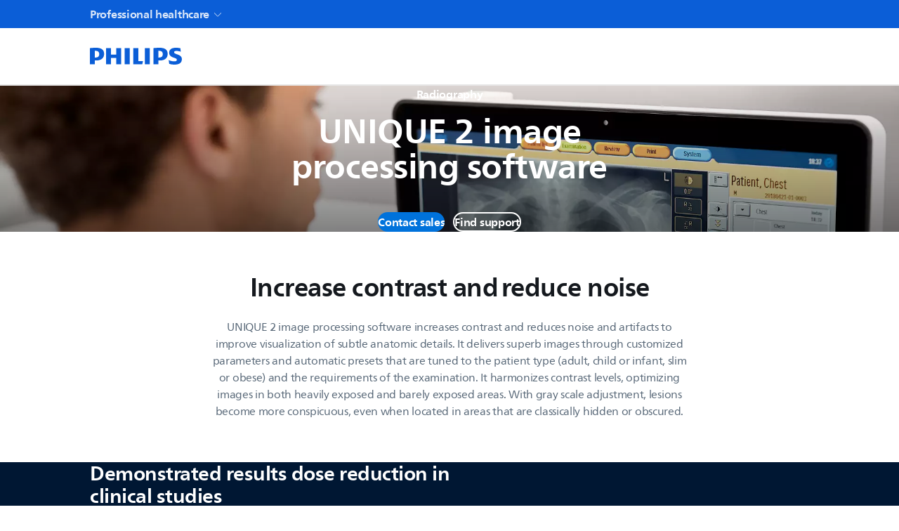

--- FILE ---
content_type: application/javascript; charset=UTF-8
request_url: https://www.usa.philips.com/healthcare/_next/static/chunks/app/%5Blocale%5D/technology/%5B...slug%5D/error-710eab871c6c0c77.js
body_size: 95
content:
(self.webpackChunk_N_E=self.webpackChunk_N_E||[]).push([[6371],{23136:(e,r,s)=>{"use strict";s.r(r),s.d(r,{default:()=>u});var n=s(95155),t=s(4708);function u(e){let{error:r}=e;return(0,n.jsx)(t.EK,{error:r,pageName:"Technology"})}},95138:(e,r,s)=>{Promise.resolve().then(s.bind(s,23136))}},e=>{e.O(0,[2654,7537,7613,881,4487,894,2616,2158,8007,4370,2945,5644,1657,9164,1998,2196,9992,9401,5906,6187,8983,2860,2542,872,4463,6020,3057,4043,5124,6084,8772,5324,9656,8441,7258,7358],()=>e(e.s=95138)),_N_E=e.O()}]);